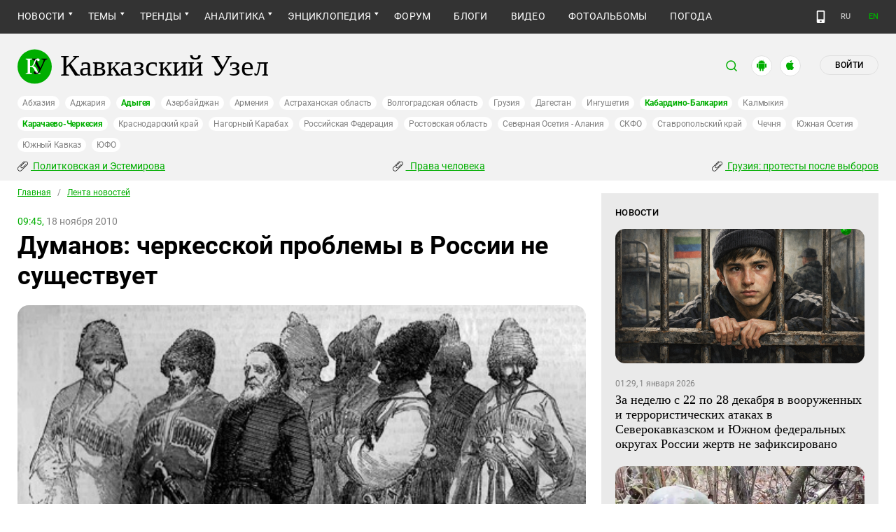

--- FILE ---
content_type: text/html; charset=utf-8
request_url: https://www.kavkaz-uzel.eu/articles/177179/
body_size: 27862
content:
<!DOCTYPE html>
<html>
  <head>
    <meta charset="utf-8">
    <title>Кавказский Узел | Думанов: черкесской проблемы в России не существует</title>
      <meta name="description" content="Обсуждаемая в СМИ &quot;черкесская проблема&quot; самих черкесов волнует меньше всего в связи с тем, что проблема во многом надуманная и навязывается черкесам извне, считает историк из Кабардино-Балкарии Хасан Думанов. По мнению же председателя общественной организации &quot;Всемирное адыгское братство&quot; Замира Шухова, черкесский вопрос сегодня является одним из актуальных, так как у нового поколения черкесов, как в России, так и по всему миру, имеет место рост национального самосознания." />
<link href="https://amp.kavkaz-uzel.eu/articles/177179" rel="amphtml" /><link href="https://www.kavkaz-uzel.eu/articles/177179" rel="canonical" />
        <script type="application/ld+json">
    {
      "@context": "https://schema.org",
      "@type": "NewsArticle",
      "url": "https://www.kavkaz-uzel.eu/articles/177179",
      "publisher": {
          "@type": "Organization",
          "name": "Кавказский Узел",
          "logo": "logos/v3/big.png"
      },
      "headline": "Думанов: черкесской проблемы в России не существует",
      "mainEntityOfPage": "https://www.kavkaz-uzel.eu/articles/177179",
      "articleBody": "Обсуждаемая в СМИ &quot;черкесская проблема&quot; самих черкесов волнует меньше всего  в связи с тем, что п...",
      "image": [
        "/system/uploads/article_image/image/0001/15683/main_image_1-deputation_of_circassian_chiefs_to_the_sultane.jpg"
      ],
      "datePublished": "2010-11-18 09:45:00 +0300"
    }
  </script>

        <meta property="og:title" content="Думанов: черкесской проблемы в России не существует"/>
  <meta property="og:type" content="article"/>
  <meta property="og:url" content="https://www.kavkaz-uzel.eu/articles/177179"/>
  <meta property="og:image" content="https://www.kavkaz-uzel.eu/system/uploads/article_image/image/0001/15683/main_image_1-deputation_of_circassian_chiefs_to_the_sultane.jpg"/>
  <meta property="og:site_name" content="Кавказский Узел"/>
  <meta property="og:description" content="Обсуждаемая в СМИ &quot;черкесская проблема&quot; самих черкесов волнует меньше всего  в связи с тем, что проблема во многом надуманная и навязывается черкесам извне, считает историк из Кабардино-Балкарии Хасан Думанов. По мнению же председателя общественной организации &quot;Всемирное адыгское братство&quot; Замира Шухова, черкесский вопрос сегодня является одним из актуальных, так как у нового поколения черкесов, как в России, так и по всему миру, имеет место рост национального самосознания."/>

  <meta name="twitter:card" content="summary_large_image">
  <meta name="twitter:site" content="@c_knot">
  <meta name="twitter:creator" content="@caucasianknot">
  <meta name="twitter:title" content="Думанов: черкесской проблемы в России не существует">
  <meta name="twitter:description" content="Обсуждаемая в СМИ &quot;черкесская проблема&quot; самих черкесов волнует меньше всего  в связи с тем, что п...">
  <meta name="twitter:image" content="https://www.kavkaz-uzel.eu/system/uploads/article_image/image/0001/15683/main_image_1-deputation_of_circassian_chiefs_to_the_sultane.jpg">

    <meta name="format-detection" content="telephone=no">
    <meta name="viewport" content="width=device-width, initial-scale=1.0, user-scalable=no, minimum-scale=1.0, maximum-scale=1.0">
    <meta http-equiv="X-UA-Compatible" content="IE=edge">

    <meta name="csrf-param" content="authenticity_token" />
<meta name="csrf-token" content="ZL3zzC1wLGdCle7gyBHPKGgslfWHYLql11x6Krt130BqdAoix19EsiIqSL0mnXmT3Z2hVPD6hCb_lHSCWKsncA" />
    <link rel="stylesheet" href="/assets/greenpages_redesign_new/application-4e10d7329e6f710895ff57dbe82f0525ee2f157b08dd1f19321675fd993348be.css" media="all" />
    <script src="/assets/greenpages_redesign/application-439c76689aa773fb68e0f47835840a1c5181799dd1bfc7b1cabba15efe8b3667.js"></script>

    <meta name="apple-mobile-web-app-capable" content="yes">
    <meta name="apple-mobile-web-app-status-bar-style" content="#333333">
    <meta name="msapplication-TileColor" content="#ffffff">
    <meta name="msapplication-TileImage" content="/favicons/mstile-144x144.png">
    <meta name="theme-color" content="#333333">
    <meta name="apple-itunes-app" content="app-id=1154933161">
    <link rel="apple-touch-icon" sizes="152x152" href="/favicons/apple-touch-icon.png">
    <link rel="icon" type="image/png" href="/favicons/favicon-32x32.png" sizes="32x32">
    <link rel="icon" type="image/png" href="/favicons/favicon-16x16.png" sizes="16x16">
    <link rel="mask-icon" href="/favicons/safari-pinned-tab.svg" color="#000000">
    <link rel="manifest" href="/manifest.json">
    <!-- Google tag (gtag.js) -->
    <script async src="https://www.googletagmanager.com/gtag/js?id=G-0M53NZTY00"></script>
    <script>
      window.dataLayer = window.dataLayer || [];
      function gtag(){dataLayer.push(arguments);}
      gtag("js", new Date());
      gtag("config", "G-0M53NZTY00");
    </script>
    <script>window.yaContextCb = window.yaContextCb || []</script>
    <script src="https://yandex.ru/ads/system/context.js" async></script>


    
    <meta name="google-site-verification" content="g6ApcNXSmyIzab8bkGiPGQAESkFQh2L6x9Mooov5yAI" />

      <!-- Yandex.Metrika counter -->
 <script type="text/javascript">
    (function (d, w, c) {
        (w[c] = w[c] || []).push(function() {
            try {
                w.yaCounter23640679 = new Ya.Metrika({id:23640679,
                    webvisor:true,
                    clickmap:true,
                    trackLinks:true,
                    accurateTrackBounce:true});
            } catch(e) { }
        });

        var n = d.getElementsByTagName("script")[0],
                s = d.createElement("script"),
                f = function () { n.parentNode.insertBefore(s, n); };
        s.type = "text/javascript";
        s.async = true;
        s.src = (d.location.protocol == "https:" ? "https:" : "http:") + "//mc.yandex.ru/metrika/watch.js";

        if (w.opera == "[object Opera]") {
            d.addEventListener("DOMContentLoaded", f, false);
        } else { f(); }
    })(document, window, "yandex_metrika_callbacks");
</script>
<noscript><div><img src="//mc.yandex.ru/watch/23640679" style="position:absolute; left:-9999px;" alt="" /></div></noscript> 
<!-- /Yandex.Metrika counter -->

<!-- Rating@Mail.ru counter -->
<script type="text/javascript">
    var _tmr = _tmr || [];
    _tmr.push({id: "254038", type: "pageView", start: (new Date()).getTime()});
    (function (d, w, id) {
        if (d.getElementById(id)) return;
        var ts = d.createElement("script"); ts.type = "text/javascript"; ts.async = true; ts.id = id;
        ts.src = (d.location.protocol == "https:" ? "https:" : "http:") + "//top-fwz1.mail.ru/js/code.js";
        var f = function () {var s = d.getElementsByTagName("script")[0]; s.parentNode.insertBefore(ts, s);};
        if (w.opera == "[object Opera]") { d.addEventListener("DOMContentLoaded", f, false); } else { f(); }
    })(document, window, "topmailru-code");
</script>
<noscript><div style="position:absolute;left:-10000px;">
  <img src="//top-fwz1.mail.ru/counter?id=254038;js=na" style="border:0;" height="1" width="1" alt="Рейтинг@Mail.ru" />
</div></noscript>
<!-- //Rating@Mail.ru counter -->


    <script>
      $.trumbowyg.svgPath = "/assets/trumbowyg/images/icons-20301c3918b7265ddbdbcd6fa597795501938dbc62f6db6b7d362a096d6815e0.svg";
    </script>
    <script id="currentUserHeaderTemplate" type="text/template">
      <a class="e-user-name" rel="nofollow" href="{{=user_path}}">
        <span class="e-user-name_text">{{=login}}</span>
        <sup class="answer_count e-user-name_count" title="Количество ответов на комментарии">{{=answers_count}}</sup>
      </a>
      <a rel="nofollow" href="/admin" data-admin_control="" style="display: none;" >Админка</a>
      <a rel="nofollow" href="/accounts/logout">Выйти</a>
    </script>
    <script type="text/template" id="CommentListTempl">
  <div id="comment-list"></div>
  <div class="new_comment_js"></div>
</script>

<script type="text/template" id="bComment">
  <div id="{{= comment.dom_id}}" data-list_position="{{= comment.list_position}}" class="comments-item comments-left{{=comment.depth}}">

    <div class="estimate"> </div>

    {{if (comment.author){ }}
      <div class="avatar">
        <img alt="" src="{{= comment.author.avatar_path }}">
      </div>
    {{ } }}

    <div class="text-comment">
      <div class="prev-comment ps">
        <span class="time">{{= comment.created_at_str }}</span>

        {{if (comment.author){ }}
          <a rel="nofollow" href="{{= comment.public_url }}">{{= comment.author.login }}</a>
          {{if (!comment.author.anonymous){ }}
            <span class="status">({{= comment.author.status }})</span>
          {{ } }}
        {{ } }}

        <a rel="nofollow" href="{{= comment.public_url }}">#</a>


        {{if (comment.can_destroy){ }}
          <a rel="nofollow" class="destroy btn-action-comment btn-action-comment_destroy" href="#" title="Удалить">
            <svg xmlns="https://www.w3.org/2000/svg" viewBox="0 0 24 24">
              <path d="M6 19a2 2 0 0 0 2 2h8a2 2 0 0 0 2-2V7H6v12m2.46-7.12l1.41-1.41L12 12.59l2.12-2.12 1.41 1.41L13.41 14l2.12 2.12-1.41 1.41L12 15.41l-2.12 2.12-1.41-1.41L10.59 14l-2.13-2.12M15.5 4l-1-1h-5l-1 1H5v2h14V4h-3.5z"/>
            </svg>
          </a>
        {{ } }}

        {{if (!comment.can_destroy && comment.can_hide){ }}
          <a rel="nofollow" class="action_hide btn-action-comment btn-action-comment_destroy" href="#" title="Удалить">
            <svg xmlns="https://www.w3.org/2000/svg" viewBox="0 0 24 24">
              <path d="M6 19a2 2 0 0 0 2 2h8a2 2 0 0 0 2-2V7H6v12m2.46-7.12l1.41-1.41L12 12.59l2.12-2.12 1.41 1.41L13.41 14l2.12 2.12-1.41 1.41L12 15.41l-2.12 2.12-1.41-1.41L10.59 14l-2.13-2.12M15.5 4l-1-1h-5l-1 1H5v2h14V4h-3.5z"/>
            </svg>
          </a>
        {{ } }}

        {{if (comment.can_edit){ }}
          <a rel="nofollow" class="edit btn-action-comment btn-action-comment_edit" href="#" title="Изменить">
            <svg xmlns="https://www.w3.org/2000/svg" viewBox="0 0 24 24">
              <path d="M19 19V5H5v14h14m0-16a2 2 0 0 1 2 2v14c0 1.11-.9 2-2 2H5a2 2 0 0 1-2-2V5a2 2 0 0 1 2-2h14m-2.3 6.35l-1 1-2.05-2.05 1-1c.21-.22.56-.22.77 0l1.28 1.28c.22.21.22.56 0 .77M7 14.94l6.06-6.06 2.06 2.06L9.06 17H7v-2.06z"/>
            </svg>
          </a>
        {{ } }}

        <span class="achievements_wrapper"></span>

        {{if (current_user.is_admin_role){ }}
          <!-- &nbsp;&nbsp; -->
          {{if (comment.author.anonymous){ }}
            {{var userUrl = "/admin/anon_users?id=" + comment.author.id;}}
          {{ } else { }}
            {{var userUrl = "/admin/users?filter[id]=" + comment.author.id;}}
          {{ } }}
          <a rel="nofollow" class="btn-action-comment btn-action-comment_edit-user" target='_blank' href="{{= userUrl}}" title="Редактирование пользователя">
            <!-- &aelig; -->
            <svg xmlns="https://www.w3.org/2000/svg" viewBox="0 0 24 24">
              <path d="M9 4a4 4 0 0 0-4 4 4 4 0 0 0 4 4 4 4 0 0 0 4-4 4 4 0 0 0-4-4m0 10c-2.67 0-8 1.33-8 4v2h11.08c-.05-.33-.08-.66-.08-1 0-1.5.5-3 1.41-4.2-1.53-.52-3.23-.8-4.41-.8m9 0c-.13 0-.24.09-.26.21l-.19 1.32c-.3.13-.59.29-.85.47l-1.24-.5c-.11 0-.24 0-.31.13l-1 1.73c-.06.11-.04.24.06.32l1.06.82c-.02.17-.03.33-.03.5 0 .17.01.33.03.5l-1.06.82c-.09.08-.12.21-.06.32l1 1.73c.06.13.19.13.31.13l1.24-.5c.26.18.54.35.85.47l.19 1.32c.02.12.12.21.26.21h2c.11 0 .22-.09.24-.21l.19-1.32c.3-.13.57-.29.84-.47l1.23.5c.13 0 .26 0 .33-.13l1-1.73c.06-.11.03-.24-.06-.32l-1.07-.82c.02-.17.04-.33.04-.5 0-.17-.01-.33-.04-.5l1.06-.82c.09-.08.12-.21.06-.32l-1-1.73c-.06-.13-.19-.13-.32-.13l-1.23.5c-.27-.18-.54-.35-.85-.47l-.19-1.32c-.01-.12-.12-.21-.23-.21m-1 3.5a1.5 1.5 0 0 1 1.5 1.5 1.5 1.5 0 0 1-1.5 1.5c-.84 0-1.5-.67-1.5-1.5a1.5 1.5 0 0 1 1.5-1.5z"/>
            </svg>
          </a>
        {{ } }}

        {{if (show_parent_comment_link && comment.parent_url){ }}
          <a rel="nofollow" href="{{= comment.parent_url }}" title="В ответ на комментарий"> &uArr; </a>
        {{ } }}

      </div>
      <div class="text-comment_content">{{= comment.body }}</div>
      <div class="text-comment_ans">
        {{if (comment.can_new){ }}
          <a rel="nofollow" href="#" class="answer btn-action-comment btn-action-comment_answer" title="Ответить">Ответить</a>
        {{ } }}
      </div>
    </div>
    <div id="comment_editor_{{=comment.id}}"></div>
  </div>
</script>

<script id="eComment" type="text/template">
  <form class="row form-comment">
    <div class="form-comment-title ps">
      Комментирование через кавказский узел
    </div>
    <div class="form-comment-left">
      <div class="span2 form-comment_avatar">
        <div class="user_avatar"><img alt="" src="{{= current_user.avatar_path}}"></div>
        <p><a rel="nofollow" href="{{= current_user.user_path}}">{{= current_user.login}}</a></p>
        <em {{= current_user.status ? "" : "hidden"}}>({{= current_user.status}})</em>
      </div>
    </div>

    <div class="form-comment-right">
      <div>
        <textarea name="comment[body]" data-trumbowyg>{{= body}}</textarea>
      </div>
      <div class="form-comment_buttons ps">
            <a target="_blank" class="button-reg" href="/accounts/sign_up">Регистрация</a>
        <a rel="nofollow" href="#" class="cancel button-anon">Отменить</a>
      </div>
    </div>
  </form>
</script>

<script id="AchievementListTemplate" type="text/template">
  <a rel="nofollow" class="achievements btn-action-comment btn-action-comment_achievements" href="#" title="Награды">
    <svg xmlns="https://www.w3.org/2000/svg" viewBox="0 0 24 24" class="for-positive">
      <path d="M20.2 2H18c-.9 0-2 1-2 2H8c0-1-1.1-2-2-2H2v9c0 1 1 2 2 2h2.2c.4 2 1.7 3.7 4.8 4v2.1c-2.2.2-3 1.3-3 2.6v.3h8v-.3c0-1.3-.8-2.4-3-2.6V17c3.1-.3 4.4-2 4.8-4H20c1 0 2-1 2-2V2h-1.8M4 11V4h2v7H4m16 0h-2V4h2v7z"/>
    </svg>
    <svg xmlns="https://www.w3.org/2000/svg" viewBox="0 0 24 24" class="for-negative">
      <path d="M17 13H7v-2h10m-5-9A10 10 0 0 0 2 12a10 10 0 0 0 10 10 10 10 0 0 0 10-10A10 10 0 0 0 12 2z"/>
    </svg>
  </a>
</script>

<script id="AchievementShowTemplate" type="text/template">
  <div class="b-achievements-item {{= achievement.value > 0 ? 'is-positive' : 'is-negative' }}">
    <div class="item-name">{{= achievement.title}}&nbsp;(<b>{{= achievement.value}}</b>)</div>
    {{if (achievement.description){ }}
      <div class="item-description">{{= achievement.description}}</div>
    {{ } }}
    <div class="item-date">{{= achievement.created_at}}</div>
  </div>
</script>


    
  </head>

  <body class=" lang="ru">

    <header class="ps header-main">
      <div class="download-app">
  <a href="#" class="sb-close">×</a>
  <img src="/images/manifest/logoCUmini.png" class="download-app-img">
  <div class="download-app-title">
    <h3>Кавказский узел</h3>
    <div class="download-app-hint">Скачайте приложение&nbsp;— работает без&nbsp;VPN!</div>
  </div>
  <a href="https://itunes.apple.com/ru/app/kavkazskij-uzel/id1154933161?mt=8" target="_blank" class="apple-download-app download-app-link">Скачать</a>
  <a href="https://play.google.com/store/apps/details?id=ru.sambino.ionic&hl=ru&gl=US" target="_blank" class="android-download-app download-app-link">Скачать</a>
</div>

      <div class="top-menu ps">
        <div class="menu-show"></div>
        <div class="wrapper">
          <div class="navbar ps">
            <div class="fixed-logo"></div>
            <ul class="navbar-list"><li class="is-sub active news" data-menu_id="news"><a class="active" href="/rubric/10">Новости</a><ul class="sub-menu"><li class="active  lenta" data-menu_id="lenta"><a class=" active" href="/rubric/11">Лента новостей</a></li><li data-menu_id="chronic" class="chronic"><a class="" href="/rubric/1">Хроники</a></li><li data-menu_id="digest" class="digest"><a class="" href="/rubric/12">Дайджест СМИ</a></li><li data-menu_id="announce" class="announce"><a class="" href="/rubric/13">Анонсы событий</a></li></ul></li><li class="is-sub main_themes categories_menu" data-menu_id="categories_menu"><a href="/categories">Темы</a><ul class="sub-menu"><li data-menu_id="menu_category_10" class="menu_category_10"><a href="/category/human-rights"> Права человека</a></li><li data-menu_id="menu_category_1" class="menu_category_1"><a href="/category/crime">Преступность</a></li><li data-menu_id="menu_category_7" class="menu_category_7"><a href="/category/culture">Культура</a></li><li data-menu_id="menu_category_3" class="menu_category_3"><a href="/category/conflicts">Конфликты</a></li><li data-menu_id="menu_category_6" class="menu_category_6"><a href="/category/politics">Политика</a></li><li data-menu_id="menu_category_2" class="menu_category_2"><a href="/category/society">Общество</a></li><li data-menu_id="menu_category_4" class="menu_category_4"><a href="/category/nature">Природа и экология</a></li><li data-menu_id="menu_category_8" class="menu_category_8"><a href="/category/incidents">Происшествия</a></li><li data-menu_id="menu_category_9" class="menu_category_9"><a href="/category/economics">Экономика</a></li><li data-menu_id="menu_category_14" class="menu_category_14"><a href="/category/tourism">Туризм</a></li></ul></li><li class="is-sub trends_menu" data-menu_id="trends_menu"><a href="/categories">Тренды</a><ul class="sub-menu"><li data-menu_id="menu_category_18" class="menu_category_18"><a href="/category/politkovskaya_estemirova">Политковская и Эстемирова</a></li><li data-menu_id="menu_category_2246" class="menu_category_2246"><a href="/category/Caucasus_for_Palestine">Кавказ за Палестину</a></li><li data-menu_id="menu_category_197" class="menu_category_197"><a href="/category/Whom_the_Caucasus_makes_to_apologize">Кого Кавказ извиняться заставляет</a></li><li data-menu_id="menu_category_2248" class="menu_category_2248"><a href="/category/stalin_deportations">Сталинские депортации</a></li><li data-menu_id="menu_category_3260" class="menu_category_3260"><a href="/category/Georgia_elections_amid_protests">Грузия: протесты после выборов</a></li><li data-menu_id="menu_category_2256" class="menu_category_2256"><a href="/category/ecological_disaster_Kuban">Экокатастрофа на Кубани</a></li><li data-menu_id="menu_category_2257" class="menu_category_2257"><a href="/category/collapse_Baku_and_Moscow">Крушение связей Баку и Москвы</a></li><li data-menu_id="menu_category_3261" class="menu_category_3261"><a href="/category/The_struggle_for_500_rubles">Борьба за 500 рублей на Кавказе</a></li><li data-menu_id="menu_category_33" class="menu_category_33"><a href="/category/circassianquestion">Черкесский вопрос</a></li><li data-menu_id="menu_category_2253" class="menu_category_2253"><a href="/category/The_fight_Kadyrov_and_Wildberries">Схватка Кадырова и Wildberries</a></li><li data-menu_id="menu_category_3259" class="menu_category_3259"><a href="/category/elections-2025_south">Выборы-2025: Юг России</a></li><li data-menu_id="menu_category_1221" class="menu_category_1221"><a href="/category/Yerevan_and_Baku_redistribute_borders">Ереван и Баку делят границы</a></li><li data-menu_id="menu_category_1231" class="menu_category_1231"><a href="/category/elimination_of_memorials">Ликвидация "Мемориалов"*</a></li><li data-menu_id="menu_category_144" class="menu_category_144"><a href="/category/dissent_in_Chechnya">Инакомыслие в Чечне</a></li><li data-menu_id="menu_category_86" class="menu_category_86"><a href="/category/ngo_activists_pursuit">Преследование активистов</a></li><li data-menu_id="menu_category_129" class="menu_category_129"><a href="/category/Myths_and_the_truth_about_the_Victory">Мифы и правда о победе</a></li><li data-menu_id="menu_category_164" class="menu_category_164"><a href="/category/Justice_Department_against_Jehovahs_Witnesses">Минюст против Свидетелей Иеговы</a></li><li data-menu_id="menu_category_101" class="menu_category_101"><a href="/category/abkhazia_crisis">Кризис в Абхазии</a></li><li data-menu_id="menu_category_1237" class="menu_category_1237"><a href="/category/the_struggle_of_Kadyrov_and_Yangulbayev">Борьба Кадырова с Янгулбаевыми</a></li><li data-menu_id="menu_category_105" class="menu_category_105"><a href="/category/act_of_terror_in_beslan_20_years">20 лет теракту в Беслане</a></li><li data-menu_id="menu_category_2249" class="menu_category_2249"><a href="/category/Georgia_agents_and_protests">Грузия: иноагенты и протесты</a></li><li data-menu_id="menu_category_145" class="menu_category_145"><a href="/category/Karabakh_bad_peace_or_war">Карабах: худой мир или война?</a></li><li data-menu_id="menu_category_19" class="menu_category_19"><a href="/category/terakty-v-moskve">Теракты в Москве и на Кавказе</a></li><li data-menu_id="menu_category_220" class="menu_category_220"><a href="/category/Jabiev_murdered_protests_and_crisis">Убийство Джабиева: протесты и кризис</a></li><li data-menu_id="menu_category_79" class="menu_category_79"><a href="/category/akhmednabiev_murder">Убийство Ахмеднабиева</a></li><li data-menu_id="menu_category_2243" class="menu_category_2243"><a href="/category/mobilization_protests">Мобилизация и протесты</a></li><li data-menu_id="menu_category_198" class="menu_category_198"><a href="/category/Tumso_protiv_kadyrovtsev">Тумсо против кадыровцев    </a></li><li data-menu_id="menu_category_1233" class="menu_category_1233"><a href="/category/Saakashvili_under_trial">Саакашвили под судом</a></li><li data-menu_id="menu_category_126" class="menu_category_126"><a href="/category/Nemtsov">Немцов</a></li></ul></li><li class="is-sub analitics" data-menu_id="analitics"><a href="/rubric/20">Аналитика</a><ul class="sub-menu"><li data-menu_id="articles" class="articles"><a class="" href="/rubric/2">Статьи</a></li><li data-menu_id="reports" class="reports"><a class="" href="/rubric/21">Доклады</a></li><li data-menu_id="public" class="public"><a class="" href="/rubric/22">Публицистика</a></li><li data-menu_id="interview" class="interview"><a class="" href="/rubric/23">Интервью</a></li><li data-menu_id="stats_of_victims" class="stats_of_victims"><a class="" href="/rubric/1103">Северный Кавказ - статистика жертв</a></li></ul></li><li class="is-sub encyclopaedia" data-menu_id="encyclopaedia"><a href="/rubric/40">Энциклопедия</a><ul class="sub-menu"><li data-menu_id="sprav" class="sprav"><a class="" href="/rubric/41">Справочник</a></li><li data-menu_id="person" class="person"><a class="" href="/rubric/42">Персоналии</a></li><li data-menu_id="bookshelf" class="bookshelf"><a class="" href="/rubric/4">Книжная полка</a></li><li data-menu_id="norma" class="norma"><a class="" href="/rubric/43">Нормативные акты</a></li><li data-menu_id="docs" class="docs"><a class="" href="/rubric/44">Документы организаций</a></li></ul></li><li data-menu_id="forum" class="forum"><a href="/forum/sections">Форум</a></li><li data-menu_id="blogs" class="blogs"><a href="/blog_posts">Блоги</a></li><li data-menu_id="video" class="video"><a href="/videos">Видео</a></li><li data-menu_id="photos" class="photos"><a href="/photo_albums">Фотоальбомы</a></li><li data-menu_id="weather" class="weather"><a href="/weather/regions">Погода</a></li></ul>
            <div class="planet">
              <div class="planet-ico"></div>
              <div class="planet-in ps">
                <div class="geo-list ps">
                  <ul class="planet-list sub-height set-scroll">
                    <li class=""><a href="/abkhasia">Абхазия</a></li><li class=""><a href="/adjaria">Аджария</a></li><li class="active"><a href="/adygeia">Адыгея</a></li><li class=""><a href="/azerbaijan">Азербайджан</a></li><li class=""><a href="/armenia">Армения</a></li><li class=""><a href="/astrakhan">Астраханская область</a></li><li class=""><a href="/volgograd">Волгоградская область</a></li><li class=""><a href="/georgia">Грузия</a></li><li class=""><a href="/dagestan">Дагестан</a></li><li class=""><a href="/ingushetia">Ингушетия</a></li><li class="active"><a href="/kabardino-balkaria">Кабардино-Балкария</a></li><li class=""><a href="/kalmykia">Калмыкия</a></li><li class="active"><a href="/karachaevo-cherkesia">Карачаево-Черкесия</a></li><li class=""><a href="/krasnodar">Краснодарский край</a></li><li class=""><a href="/karabakh">Нагорный Карабах</a></li><li class=""><a href="/russia">Российская Федерация</a></li><li class=""><a href="/rostov">Ростовская область</a></li><li class=""><a href="/north-osetia">Северная Осетия - Алания</a></li><li class=""><a href="/northdistrict">СКФО</a></li><li class=""><a href="/stavropol">Ставропольский край</a></li><li class=""><a href="/chechnya">Чечня</a></li><li class=""><a href="/south-osetia">Южная Осетия</a></li><li class=""><a href="/south-caucasus">Южный Кавказ</a></li><li class=""><a href="/southdistrict">ЮФО</a></li>
                  </ul>
                </div>
              </div>
            </div>
              <a class="mdi mdi-cellphone-basic" title="Лёгкая версия" href="https://m.kavkaz-uzel.eu/"></a>
            <div class="lang">
                <span class="lang__item">RU</span>
                <a href="https://www.eng.kavkaz-uzel.eu" class="lang__item" title="Переключиться на английскую версию">EN</a>
            </div>
          </div>
        </div>
          <div class="hot-news-fixed">
            <div class="header ps">
              <div class="wrapper">
                <div class="header-in ps">
                  <div class="not-news_inner ps">
  <ul>
    
      <li>
        <a class="hotnews-item hotnews-item_rubric" title="Политковская и Эстемирова" href="/category/politkovskaya_estemirova"><i class='mdi mdi-attachment'></i>&nbsp;Политковская и Эстемирова</a>
      </li>
    
      <li>
        <a class="hotnews-item hotnews-item_rubric" title=" Права человека" href="/category/human-rights"><i class='mdi mdi-attachment'></i>&nbsp; Права человека</a>
      </li>
    
      <li>
        <a class="hotnews-item hotnews-item_rubric" title="Грузия: протесты после выборов" href="/category/Georgia_elections_amid_protests"><i class='mdi mdi-attachment'></i>&nbsp;Грузия: протесты после выборов</a>
      </li>
    

    
  </ul>
</div>



  <style type="text/css">
    .menu-container nav ul.dropdown-menu li.menu_category_18, .menu-container nav ul.dropdown-menu li.menu_category_10, .menu-container nav ul.dropdown-menu li.menu_category_3260 {
      position: absolute;
      left: -1300px;
      display: none;
    }
  </style>


                </div>
              </div>
            </div>
          </div>
      </div>

      <div class="header header-static ps">
        <div class="wrapper">
          <div class="header-in ps">
            <div class="header-top ps">
              <div class="logo">
                <div class="logo-case ps">
                  <img src="/assets/redesign/logo-789965aa18f9e893806de4f08f9846bfcb5d6888b483ca884fd888cace4bef8b.svg" alt="" class="logo-img">
                  <a href="https://www.kavkaz-uzel.eu/"><span>Кавказский Узел</span></a>
                </div>
              </div>
              <div class="user-bar">
                <div class="user-bar__search"><span>поиск</span>
  <div class="ps">
    <div class="show-search search-tgl"></div>
    <div class="b-header_search is-show" id="search_input">
      <form action="/search" method="get" class="b-header_search-form">
        <input name="context" value="" type="hidden">
        <input class="search-input" name="keywords" type="text" autocomplete="on" placeholder="поиск по Кавказскому Узлу" title="поиск по Кавказскому Узлу">
        <button class="search-btn" type="submit"></button>
      </form>
    </div>
  </div>
</div>

                <a href="https://play.google.com/store/apps/details?id=ru.sambino.ionic" target="_blank" class="user-bar__app2"></a>
                <a href="https://itunes.apple.com/ru/app/kavkazskij-uzel/id1154933161?mt=8" target="_blank" class="user-bar__app3"></a>
                  <a href="/accounts/login" class="user-bar__login md">Войти</a>
  <a href="/accounts/login" class="user-bar__login sm"></a>

                <div class="x"></div>
              </div>
            </div>
            <div class="menu-btn show-menu">Меню</div>
            <div class="regions ps">
              <a class="" href="/abkhasia">Абхазия</a><a class="" href="/adjaria">Аджария</a><a class=" active" href="/adygeia">Адыгея</a><a class="" href="/azerbaijan">Азербайджан</a><a class="" href="/armenia">Армения</a><a class="" href="/astrakhan">Астраханская область</a><a class="" href="/volgograd">Волгоградская область</a><a class="" href="/georgia">Грузия</a><a class="" href="/dagestan">Дагестан</a><a class="" href="/ingushetia">Ингушетия</a><a class=" active" href="/kabardino-balkaria">Кабардино-Балкария</a><a class="" href="/kalmykia">Калмыкия</a><a class=" active" href="/karachaevo-cherkesia">Карачаево-Черкесия</a><a class="" href="/krasnodar">Краснодарский край</a><a class="" href="/karabakh">Нагорный Карабах</a><a class="" href="/russia">Российская Федерация</a><a class="" href="/rostov">Ростовская область</a><a class="" href="/north-osetia">Северная Осетия - Алания</a><a class="" href="/northdistrict">СКФО</a><a class="" href="/stavropol">Ставропольский край</a><a class="" href="/chechnya">Чечня</a><a class="" href="/south-osetia">Южная Осетия</a><a class="" href="/south-caucasus">Южный Кавказ</a><a class="" href="/southdistrict">ЮФО</a>
            </div>

            <div class="not-news_inner ps">
  <ul>
    
      <li>
        <a class="hotnews-item hotnews-item_rubric" title="Политковская и Эстемирова" href="/category/politkovskaya_estemirova"><i class='mdi mdi-attachment'></i>&nbsp;Политковская и Эстемирова</a>
      </li>
    
      <li>
        <a class="hotnews-item hotnews-item_rubric" title=" Права человека" href="/category/human-rights"><i class='mdi mdi-attachment'></i>&nbsp; Права человека</a>
      </li>
    
      <li>
        <a class="hotnews-item hotnews-item_rubric" title="Грузия: протесты после выборов" href="/category/Georgia_elections_amid_protests"><i class='mdi mdi-attachment'></i>&nbsp;Грузия: протесты после выборов</a>
      </li>
    

    
  </ul>
</div>



  <style type="text/css">
    .menu-container nav ul.dropdown-menu li.menu_category_18, .menu-container nav ul.dropdown-menu li.menu_category_10, .menu-container nav ul.dropdown-menu li.menu_category_3260 {
      position: absolute;
      left: -1300px;
      display: none;
    }
  </style>


          </div>
        </div>
      </div>

    </header>

      <section id="content">
    <article>
      <div class="ps">
        <div class="wrapper">
          <div class="content ps">
            <div class="page ps">
              <!--===============================col-left===============================-->
              <div class="left-col articles-body page-about">
                <!--===============================main==============================-->
                <!--block102-->
<div class="articles-body" data-article_id="177179">
  <div class="beradcrumbs nav-line ps">
    <a href="/">Главная</a> &nbsp; / &nbsp; <span><a href="/rubric/11">Лента новостей</a></span>
  </div>
  <div class="img-page-date ps">
    <span>09:45,</span> 18 ноября 2010
  </div>
  <div class="page-title ps">
    <h1>Думанов: черкесской проблемы в России не существует</h1>
  </div>
  <div class="hidden-print">
      <span class="edit_link_placeholder"></span>
  </div>

  
  <div class="img-page-block ps">
      <a class="fancybox" data-fancybox="gallery" href="/system/uploads/article_image/image/0001/15683/large_1-deputation_of_circassian_chiefs_to_the_sultane.jpg" title="&#1060;&#1088;&#1072;&#1075;&#1084;&#1077;&#1085;&#1090;&#32;&#1080;&#1083;&#1083;&#1102;&#1089;&#1090;&#1088;&#1072;&#1094;&#1080;&#1080;&#32;&#34;&#1044;&#1077;&#1083;&#1077;&#1075;&#1072;&#1094;&#1080;&#1103;&#32;&#1095;&#1077;&#1088;&#1082;&#1077;&#1089;&#1089;&#1082;&#1080;&#1093;&#32;&#1089;&#1090;&#1072;&#1088;&#1077;&#1081;&#1096;&#1080;&#1085;&#32;&#1082;&#32;&#1089;&#1091;&#1083;&#1090;&#1072;&#1085;&#1091;&#34;&#44;&#32;&#49;&#56;&#53;&#54;&#32;&#1075;&#1086;&#1076;&#46;&#32;&#1048;&#1089;&#1090;&#1086;&#1095;&#1085;&#1080;&#1082;&#58;&#32;&#104;&#116;&#116;&#112;&#58;&#47;&#47;&#104;&#101;&#107;&#117;&#46;&#114;&#117;">
        <img alt="Фрагмент иллюстрации &quot;Делегация черкесских старейшин к султану&quot;, 1856 год. Источник: http://heku.ru" title="Фрагмент иллюстрации &quot;Делегация черкесских старейшин к султану&quot;, 1856 год. Источник: http://heku.ru" src="/system/uploads/article_image/image/0001/15683/view_1-deputation_of_circassian_chiefs_to_the_sultane.jpg" />
      </a>
  </div>
  <div class="articles-body_contents" data-io-article-url="https://www.kavkaz-uzel.eu/articles/177179"></div>
  <div class="text-block ps">
    <p>НАСТОЯЩИЙ МАТЕРИАЛ (ИНФОРМАЦИЯ) ПРОИЗВЕДЕН И РАСПРОСТРАНЕН ИНОСТРАННЫМ АГЕНТОМ ООО "МЕМО", ЛИБО КАСАЕТСЯ ДЕЯТЕЛЬНОСТИ ИНОСТРАННОГО АГЕНТА ООО "МЕМО".</p><p><em>Обсуждаемая в СМИ "черкесская проблема" самих черкесов волнует меньше всего  в связи с тем, что проблема во многом надуманная и навязывается черкесам извне, считает историк из Кабардино-Балкарии Хасан Думанов. По мнению же председателя общественной организации "Всемирное адыгское братство" Замира Шухова, черкесский вопрос сегодня является одним из актуальных, так как у нового поколения черкесов, как в России, так и по всему миру, имеет место рост национального самосознания. </em><br><br>Напомним, в октябре в Бурсе прошел съезд кавказских организаций Турции, на котором черкесские объединения <a href="/articles/176067/">заявили о выходе из объединения кавказских организаций, чтобы продвигать тему репатриации</a>. В марте в Тбилиси прошла <a href="/articles/166868/">международная конференция "Скрытые нации, продолжающиеся преступления: Черкесы и другие народы Северного Кавказа. Прошлое и будущее"</a>. Конференция обратилась в парламент Грузии с просьбой признать геноцидом черкесов события в Российском государстве во второй половине XIX века, когда в результате столетней Кавказской войны <a href="/articles/166947/">большая часть проживавших в царской России черкесов была вынуждена покинуть родину</a> и расселиться в более чем 40 странах мира.<br><br>"Я не знаю, кто придумал черкесскую проблему. Я считаю, что такой проблемы нет. Я с 1968 года занимаюсь изучением истории не только Кабардино-Балкарии, но и Северного Кавказа и России. Хорошо знаю, как относится к этой проблеме и правительство, и общественность, и представители науки, и твердо могу сказать, что никакой "черкесской проблемы", идущей в разрез с официальной политикой нашего государства, у черкесского народа, у адыгов не существует. Это все нам навязывают в различных интерпретациях", - заявил корреспонденту "<a href="/">Кавказского узла</a>" исполняющий обязанности заведующего отделом социально-политических исследований Кабардино-Балкарского научного центра РАН (КБНЦ РАН), доктор исторических наук <strong>Хасан Думанов</strong>.</p>
<p> </p>
<p>Он отмечает, что черкесы на Северном Кавказе в прошлом были реальной силой, на которую можно было опереться. "И Россия это делала, и другие", - говорит историк. По его словам, и сейчас адыги занимают такое географическое положение, из-за которого находятся желающие использовать негативное прошлое и внести разлад между адыгами и Россией. <br><br>"Наш народ в разные времена становился объектом внимания крупных держав, которые стремились закрепиться на Северном Кавказе. Эта ситуация и сейчас делает адыгскую карту актуальной. При этом у самого адыгского народа нет никаких политических целей, кроме как мирно жить и сохранить единство живущих в республике народов. У нас нет в планах ни создания своей отдельной республики, ни Великой Черкесии. Но есть отдельные адыги, которые, несомненно, искренне заботясь о своем народе, о его благе, делают разные заявления, до конца не отдавая себе отчета о последствиях своих действий", - говорит Думанов. <br><br>"Мы неоднократно обсуждали необдуманные высказывания общественников, их заявления. Обсуждали критически. И когда с ними разговариваешь, они меняют свое мнение", - отмечает ученый. <br><br>По его мнению, Россия - состоявшееся государство. "Я тут не затрагиваю вопросы федерализма, что за федерализм, какая форма, но в любом случае мы являемся частью этого государства. По крайней мере, тесные связи существуют с 1557 года. Они привели к тому, что адыгские народы были включены в состав Российского государства. И сейчас уже нет никакой необходимости противостоять этому и раскручивать все в обратном направлении. Это бесполезно. Но есть силы, которые хотят ввергнуть адыгский народ в конфликт. У самих же адыгских народов нет никаких планов, которые бы шли в противоречие с политикой России", - говорит Думанов.<br><br>Он рассказал, откуда появился термин "Великая Черкесия". По его словам, Екатерина Вторая в переписке с Вольтером упомянула о "Большой Кабарде", ошибочно назвав ее "Великой Кабардой". "В письме речь шла о том, что вопросы с черкесами решаются благополучно. Те, кто не знает историю, перефразируют "Большую Кабарду" в "Великую Черкесию", - говорит историк.</p>
<p></p><div class="excerpt"><div class="quote-l"><div class="quote-r"><p>Те, кто не знает историю, перефразируют "Большую Кабарду" в "Великую Черкесию"</p></div></div></div>
<p>"Ни один адыгский народ не говорит о "Великой Черкесии". Это делают те, кто пытаются внести разлад между народами Северного Кавказа и Россией. Они и муссируют идею Великой Черкесии", - подчеркнул ученый.<br><br>Другое дело, отмечает он, что адыгам, где бы они ни находились - в Кабардино-Балкарии, Карачаево-Черкесии, Адыгее, Турции, Иордании – следует заботиться о сохранении своего языка, своей традиционной культуры, и о том, чтобы жить в мире с теми народами, которые их окружают.<br><br>Историк уверен, что нет ничего крамольного в том, что кабардинцы, черкесы, адыгейцы, шапсуги в ходе <a href="/search?context=article&amp;keywords=&amp;rubric_id=11&amp;region_id=&amp;category_id=26&amp;start_date%005Bday%005D=&amp;start_date%005Bmonth%005D=&amp;start_date%005Byear%005D=&amp;end_date%005Bday%005D=&amp;end_date%005Bmonth%005D=&amp;end_date%005Byear%005D=">переписи населения 2010 года</a> идентифицировали себя под единым общим названием - адыги. "Это надо, чтобы люди знали, что адыгов немало. На территории России это около одного миллиона человек. Когда говорят, что черкесы хотят создать свою республику и выйти из состава России, это все неверно", - говорит Хасан Думанов.<br><br>Говоря о <a href="/articles/117926">предстоящей в 2014 году сочинской Олимпиаде</a>, он отмечает, что у адыгов есть желание через Олимпиаду "дать знать миру", что на этом месте в прошлом проживали их предки. "Исполнить их желание – не составит большого труда оргкомитету Олимпиады. Для этого достаточно пригласить на открытие Олимпиады, например, трех стариков - из Адыгеи, КЧР и КБР, в папахах и черкесках, и чтобы они где-нибудь на виду посидели. Все остальные разговоры вокруг Олимпиады также не на пользу адыгам. Мы не можем требовать что-то неприемлемое для России", - говорит Думанов. <br><br>Он также заявил, что категорически против того, чтобы проводить какие-либо местные этнические олимпиады. "Пусть наши адыгские спортсмены вместе со всеми участвуют в сочинской Олимпиаде и покажут, на что они способны", - отмечает историк. <br><br>Еще одна тема, о которой говори Думанов, это репатриация адыгов. Ученый отметил, что, зная сложность решения этого вопроса, его поднимают "доброжелатели".  <br><br>"На данный момент взять всех соотечественников и переселить сюда нереально. Ни Россия, ни Турция не готовы к решению вопроса о массовом переселении", - уверен Думанов. Официальная политика республиканских властей, отметил  Думанов, направлена на то, чтобы соотечественники могли свободно приезжать в Россию,  инвестировать свои капиталы в экономику КБР, сотрудничать в разных областях, так как среди них есть хорошие специалисты, есть желающие вложить средства в экономику республики. Все это возможно в рамках Указа Президента РФ "О мерах по оказанию содействия добровольному переселению соотечественников из-за рубежа", отмечает Думанов.<br><br>Он считает, что тем, кто хочет вернуться за свой счет, препятствий нет. Единственное препятствие – нерешенность земельного вопроса в Кабардино-Балкарии, так как купить землю в республике нельзя - согласно местному закону, она не продается.<br><br>Вопрос о "геноциде черкесов" Думанов также относит в разряд спекулятивных. "Те, кто говорит об этом, делают вид, что хотят сделать черкесскому народу хорошо", - говорит историк.<br><br>"Нельзя сказать, что не было геноцида черкесского народа, но опять-таки речь идет о том, кому сейчас выгодно муссировать этот вопрос", - говорит Дмуанов. <br><br>По его словам, с грузинами у адыгов всегда были нормальные добрососедские отношения, даже не взирая на войну в Абхазии. И, тем не менее, он не верит в искренность нынешних властей Грузии, которые вмешиваются в черкесские вопросы. <br><br>Думанов считает, что если бы из уст какого-нибудь российского чиновника прозвучало признание о том, что "царская армия истребила целые села", это утешило бы адыгов и сняло бы напряжение, связанное с этим вопросом. Но, используя термин "черкесский геноцид", проводить какие-то мероприятия, идущие вразрез с официальной политикой России, он считает неверным.</p>
<p></p><div class="excerpt"><div class="quote-l"><div class="quote-r"><p>За пределами исторической родины живет 5/6 всех черкесов мира, которые имеют такие же права на свою родину</p></div></div></div>
<p>Председатель общественной организации "Всемирное адыгское братство" <strong>Замир Шухов</strong>, в свою очередь, считает, что "черкесский" вопрос сегодня является одним из актуальных. Связано это, по его мнению, с тем, что имеет место рост национального самосознания у нового поколения черкесов, как в России, так и по всему миру. Этому способствуют возможности виртуального мира, усиление контактов между исторической родиной и черкесской диаспорой. <br><br>"Этот фактор позволил сблизить позиции и взаимопонимание представителей нации во всем мире, помог выстроить мосты, разрушенные при выселении черкесов за пределы родины в конце 19 века. В-третьих – это развитие институтов демократии, как в России, так и в странах проживания черкесов (Турция, Иордания, Европейский Союз и др.) и готовность политической элиты этих страны идти на встречу обращениям собственных граждан", - заявил корреспонденту "<a href="/">Кавказского узла</a>" Замир Шухов.  <br><br>Он считает, что возможность использовать черкесов против России можно исключить "достаточно простым способом: прямым взаимодействием между реальными представителями черкесского национального движения (во всем мире) и общественно-политическими силами в самой России - без посредников, медиаторов, судей и "доброжелателей". <br><br>При этом, по мнению Шухова, акцент необходимо делать именно на всех представителях черкесов, потому что за пределами исторической родины живет 5/6 всех черкесов мира, которые имеют такие же права на свою родину как и те, которые живут на ее территории сегодня. <br><br>"Здесь очень важен сам факт движения в сторону решения черкесских вопросов. Когда движение есть, напряжение автоматически спадает. В противном случае, чем дальше отодвигается перспектива решения, тем более серьезно сгущаются краски над данной темой, что дает простор для использования ее в негативном для России ключе", - отмечает собеседник. <br><br>Шухов также считает, что термин "Великая Черкесия", как правило, используют представители других национальностей и политических сил, но никак не сами черкесы. Ни концепции, ни идеологического содержания, ни политических требований, ничего, что могло бы из лозунга превратиться в реальную идею, нет, говорит Шухов. <br><br>"Скорее всего, стремление черкесов к единству, к репатриации и к возвращению на свою историческую родину воспринимаются негативно ввиду незнания реальной ситуации, целей и задач. Незнание порождает страх, который, как известно, не может привести к конструктивному диалогу или желанию решать какие-либо вопросы за столом переговоров. Нужен открытый диалог с властями, о котором мы всегда говорим", - подчеркнул  Шухов.<br><br>Что касается требования черкесских общественных организаций объединить адыгейцев, черкесов и кабардинцев в один субъект, по мнению Шухова, "это требование естественно и абсолютно обоснованно сегодняшними реалиями".</p>
<p></p><div class="excerpt"><div class="quote-l"><div class="quote-r"><p>Этнические республики – это пережиток коммунистического строя, который  нарушает огромное количество естественных процессов развития наций</p></div></div></div>
<p>"Адыгейцы, кабардинцы, шапсуги и черкесы – это представители единого этноса черкесов, который на протяжении многих веков жил и развивался на Северном Кавказе. Помимо искусственного разделения единого этноса в начале ХХ века на национальности, существующие этнические республики – это пережиток коммунистического строя, который нарушает огромное количество естественных процессов развития наций, и всегда будет создавать напряженность на Юге России", - подчеркивает Шухов.<br><br>Он отмечает, что "этнические претензии" всех ко всем стали уже нормой для жизни, и люди перестали понимать, как можно жить вне межэтнических конфликтов. "Населению необходимо дать возможность свободной трудовой миграции, самореализации, самоидентификации и единения. Ведь все эти факторы будут положительно влиять как на социально-экономическую, так и на общественно-политическую картину будущего Северного Кавказа. Важно присутствие целенаправленной национальной политики относительно многочисленных народов, населяющих Россию", - отмечает Шухов. <br><br>Он также считает, что в нынешних условиях массовое переселение невозможно, так как для этого нет ни удобной законодательной базы, ни инфраструктуры, ни возможностей для переселенцев развиваться и расти. <br><br>При этом Шухов отмечает, что "в связи с демографической проблемой в России руководству страны и регионов надо всячески способствовать притоку населения, молодых специалистов, особенно с зарубежным опытом. "Ведь поднимать экономику кавказских республик будут именно те люди, которые в этом заинтересованы и мотивированы на работу. Кто, как не представители коренных народов Северного Кавказа, лучше подойдет на эту роль?" - отмечает собеседник.<br><br>Он считает, что с переселение соотечественников создаст прямую цепочку решения ключевых задач региона. "Приток населения и капитала, создание новых рабочих мест, повышение уровня жизни и спад социальной напряженности, лояльное отношение черкесской диаспоры к стране, помогающей им вернуться на родину, лоббирование интересов России, как демократического государства, на всей территории проживания черкесской диаспоры. Перечислять преимущества репатриации можно долго, хотелось бы увидеть обоюдное движение вперед в этом направлении", - подчеркнул Шухов. </p>
<div class="too">Черкесы вместе с адыгейцами и кабардинцами входят в одну этническую общность - <a href="/articles/151773/">адыги</a>, представители которых на территории России в основном живут в Адыгее, Кабардино-Балкарии и Карачаево-Черкесии.</div>
<p>Как сообщал "<a href="/">Кавказский узел</a>",  в настоящее время, согласно данным Международной черкесской ассоциации,  <a href="/articles/143992">за пределами  России проживает пять миллионов адыгов</a>. Больше всего их в Турции - более четырех миллионов. По своей численности, адыгская диаспора за рубежом стоит на втором месте, после русской.</p>
<p>Напомним также, что на Чрезвычайном съезде черкесского народа в Карачаево-Черкесии 23 ноября 2008 года прозвучало <a href="/articles/144489">предложение "просить федеральный центр об объединении черкесов Кавказа в единую республику в составе России"</a>. Его высказали делегаты съезда черкесской молодежи Северного Кавказа. <a href="/articles/162457/">Требования о воссоздании Черкесской Автономной области</a> в статусе республики в составе РФ звучали и позже.</p>
<p>Между тем не у всех адыгских организаций имеется одинаковый взгляд на проблему. Так, ранее "Адыгэ Хасэ" Кабардино-Балкарии выступила с заявлением о том, что адыгов вполне удовлетворяет их форма существования в современной России в трех самостоятельных, равноправных субъектах РФ - Адыгее, Карачаево-Черкесии и Кабардино-Балкарии, и ни о каком объединении их в одну республику нет и речи.</p>
<div class="info_footnote"><div class="too"><p>Мы обновили приложения на&nbsp;<a href="https://play.google.com/store/apps/details?id=ru.sambino.ionic&amp;hl=ru">Android</a>&nbsp;и&nbsp;<a href="https://apps.apple.com/ru/app/%D0%BA%D0%B0%D0%B2%D0%BA%D0%B0%D0%B7%D1%81%D0%BA%D0%B8%D0%B9-%D1%83%D0%B7%D0%B5%D0%BB/id1154933161">IOS</a>! Будем признательны за критику, идеи по развитию как в Google Play/App Store, так и на страницах КУ в соцсетях. Без установки VPN вы можете читать нас в&nbsp;<a href="https://t.me/cknot">Telegram</a> (в Дагестане, Чечне и Ингушетии &ndash; с VPN).&nbsp;Через VPN можно продолжать читать "Кавказский узел" на сайте, как обычно, и в соцсетях <a href="https://www.facebook.com/kavkaz.uzel/?locale=ru_RU">Facebook</a>*,&nbsp;<a href="https://www.instagram.com/kavkaz_uzel.eu/">Instagram</a>*, "<a href="https://vk.com/newsfromkavkaz" target="_blank" rel="noopener">ВКонтакте</a>", "<a href="https://ok.ru/newsfromkavkaz" target="_blank" rel="noopener">Одноклассники</a>" и&nbsp;<a href="https://twitter.com/caucasianknot">X</a>. Смотреть видео "Кавказского узла" можно в&nbsp;<a href="https://www.youtube.com/user/CaucasianKnot" target="_blank" rel="noopener">YouTube</a>. Присылайте в WhatsApp* сообщения на номер +49 157 72317856, в Telegram &ndash; на тот же номер или пишите по адресу @Caucasian_Knot.</p></div>  <p><i>* деятельность компании Meta (владеет Facebook, Instagram и WhatsApp) запрещена в России.</i></p></div>
  </div>
    <p class="author"><b>Автор:</b> <i>Луиза Оразаева</i></p>
      <p><b>источник:</b> корреспондент "Кавказского узла"</p>
</div>

<div class="b-feedback_banner hidden-print ps">
  <div class="title-text ps">
    Гласность помогает решить проблемы
  </div>
  <div class="title-prev ps">
    Отправь сообщение, фото и видео на «Кавказский узел» через мессенджеры
  </div>
  <div class="b-feedback_banner-btns ps">
    <div class="item-btn">
      <a class="item-btn_link item-btn_link--telegram is-btn-link" href="https://t.me/Caucasian_Knot" id="feedbackBannerBtnTG">
        <span>+49 157 72317856</span>
      </a>
    </div>
    <div class="item-btn">
      <a class="item-btn_link item-btn_link--whatsapp is-btn-link" href="https://wa.me/4915772317856" id="feedbackBannerBtnWA">
        <span>+49 157 72317856</span>
      </a>
    </div>
    <a class="item-btn_link item-btn_link--form is-btn-link" href="https://m.kavkaz-uzel.eu/contact_form" id="feedbackBannerBtnCF">
      <span>Мобильная форма</span>
    </a>
  </div>
  <div class="b-feedback_banner-caption ps">
    Фото и видео для публикации нужно присылать через Telegram, выбрав функцию «Файл», либо через WhatsApp - выбрав функцию «Документ». Кнопки работают при установленных приложении Telegram и WhatsApp. Номер для Телеграм и WhatsApp +49 1577 2317856.
  </div>
</div>


<div class="article-data hidden-print">

</div>

<div class="comments-block ps">
  <div id="disqus_thread"></div>
  <script>
    /**
    *  RECOMMENDED CONFIGURATION VARIABLES: EDIT AND UNCOMMENT THE SECTION BELOW TO INSERT DYNAMIC VALUES FROM YOUR PLATFORM OR CMS.
    *  LEARN WHY DEFINING THESE VARIABLES IS IMPORTANT: https://disqus.com/admin/universalcode/#configuration-variables    */
    var disqus_config = function () {
      this.language = "ru";
      this.server_side = {
        "sourceless_iframe": "0",
        "experiment": "",
        "bin": "promoted_discovery:dynamic",
        "forum": {
          "disable_disqus_branding": true,
          "recommendation_placement": "bottom",
          "recommendations_feature_enabled": true
        }
      };
      this.sourceless_iframe = "0";
      this.experiment = "";
      this.bin = "promoted_discovery:dynamic";
    };
    (function() { // DON'T EDIT BELOW THIS LINE
    var d = document, s = d.createElement("script");
    s.src = "https://kavkaz-uzel-eu.disqus.com/embed.js";
    s.setAttribute("data-timestamp", +new Date());
    (d.head || d.body).appendChild(s);
    })();
  </script>
  <noscript>Please enable JavaScript to view the <a href="https://disqus.com/?ref_noscript">comments powered by Disqus.</a></noscript>

  <div class="hidden-print">
    <div class="b-shared-list a2a_kit a2a_kit_size_32 a2a_default_style">
  <ul class="b-shared-list_items">
    <li class="a2a_button_vk b-shared-list_item">
      <a rel="nofollow" class="a2a_button_vk" href="#"></a>
    </li>
    <li class="a2a_button_telegram b-shared-list_item">
      <a rel="nofollow" class="a2a_button_telegram" href="#"></a>
    </li>
    <li class="a2a_button_whatsapp b-shared-list_item">
      <a rel="nofollow" class="a2a_button_whatsapp" href="#"></a>
    </li>
    <li class="a2a_button_viber b-shared-list_item">
      <a rel="nofollow" class="a2a_button_viber" href="#"></a>
    </li>
    <li class="a2a_button_x b-shared-list_item">
      <a rel="nofollow" class="a2a_button_x" href="#"></a>
    </li>
    <li class="a2a_button_odnoklassniki b-shared-list_item">
      <a rel="nofollow" class="a2a_button_odnoklassniki" href="#"></a>
    </li>
    <li class="a2a_button_livejournal b-shared-list_item">
      <a rel="nofollow" class="a2a_button_livejournal" href="#"></a>
    </li>
    <li class="a2a_button_email b-shared-list_item">
      <a rel="nofollow" class="a2a_button_email" href="#"></a>
    </li>
      <li class="a2a_button_print b-shared-list_item">
        <a rel="nofollow" class="a2a_button_print" href="#"></a>
      </li>
  </ul>
</div>

<script async src="https://static.addtoany.com/menu/page.js"></script>

    <a name="comments"></a>
    
<div id="comments" data-url="articles/177179"> </div>

  </div>
</div>

<div class="io-hidden-author" style="display: none;">
  584587f4
</div>

<div class="io-hidden-category" style="display: none;">
  Лента новостей; Политика; Общество; Кабардино-Балкария; СКФО; ЮФО; Российская Федерация; Адыгея; Карачаево-Черкесия
</div>

<div data-stack="rd_article_stripe">
  <div class="events-block ps">
  


  <div class="sub-title ps">События</div>
  <div class="events ps">
    
      <div class="event">
        
        <div class="event ps">
          
          <div class="news__date">
            <span>14:58,</span> 22 января 2026
          </div>
          
          <a class="event-name ps" href="/articles/420144">Новая группа бойцов вылетела из аэропорта Грозного в зону СВО</a>
        </div>
      </div>
    
      <div class="event">
        
        <div class="event ps">
          
          <div class="news__date">
            <span>03:21,</span> 22 января 2026
          </div>
          <a href="/articles/420133#comments"><div class="news__comments">1</div></a>
          <a class="event-name ps" href="/articles/420133">Многомиллионные хищения при строительстве электроподстанции выявлены в Ингушетии
</a>
        </div>
      </div>
    
      <div class="event">
        
        <div class="event ps">
          
          <div class="news__date">
            <span>23:43,</span> 21 января 2026
          </div>
          
          <a class="event-name ps" href="/articles/420131">Стало известно о погибших в Адыгее и в Краснодарском крае после атак БПЛА</a>
        </div>
      </div>
    
      <div class="event">
        
        <div class="event ps">
          
          <div class="news__date">
            <span>20:06,</span> 21 января 2026
          </div>
          
          <a class="event-name ps" href="/articles/420127">Виталий Журавлев осужден по третьему уголовному делу о дискредитации армии
</a>
        </div>
      </div>
    
      <div class="event">
        
        <div class="event ps">
          
          <div class="news__date">
            <span>17:24,</span> 21 января 2026
          </div>
          
          <a class="event-name ps" href="/articles/420123">Военный из Дагестана убит в зоне СВО
</a>
        </div>
      </div>
    
      <div class="event">
        
        <div class="event ps">
          
          <div class="news__date">
            <span>12:10,</span> 21 января 2026
          </div>
          <a href="/articles/420116#comments"><div class="news__comments">3</div></a>
          <a class="event-name ps" href="/articles/420116">Жалобы на шлагбаум перед автовокзалом в Нальчике заинтересовали прокуратуру</a>
        </div>
      </div>
    
    <div class="events-more ps">
      <a class="events-link" href="https://www.kavkaz-uzel.eu/rubric/11">Все события дня</a>
    </div>
  </div>
</div>

</div>



<script type="text/javascript">

    document.addEventListener('copy', (event) => {
          const pagelink = `\nИсточник: ${document.location.href}\n© Кавказский Узел`;
          event.clipboardData.setData('text', document.getSelection() + pagelink);
          event.preventDefault();
    });

</script>





                <!--===============================/main===============================-->
              </div>
              <!--/col-left-->
              <!--===============================col-right===============================-->
              <div class="right-col hidden-print">
                
                <div class="bg-gray gray-box ps">
  <div class="directory-in">
    <div class="info-item ps">
  <div class="info-item__title ps">
    Новости
  </div>
  
    <div class="info-item__block ps">
      <a class="info-item__img ps" href="/articles/419570">
        <img class="ps" alt="Арестованный подросток. Иллюстрация создана &quot;Кавказским узлом&quot; с помощью ИИ в программе ChatGPT" title="Арестованный подросток. Иллюстрация создана &quot;Кавказским узлом&quot; с помощью ИИ в программе ChatGPT" src="/system/uploads/article_image/image/0031/313939/main_image_Ch_13_44_43__1_.png" />
      </a>
      <div class="info-item__cols ps">
        
      </div>
      <div class="info-item__date ps">
        01:29,  1 января 2026
      </div>
      <a class="info-item__name ps" href="/articles/419570">
        За неделю с 22 по 28 декабря в вооруженных и террористических атаках в Северокавказском и Южном федеральных округах России жертв не зафиксировано
      </a>
    </div>
  
    <div class="info-item__block ps">
      <a class="info-item__img ps" href="/articles/419015">
        <img class="ps" alt="Российский военный. Стоп-кадр видео Минобороны России от 07.12.25, https://t.me/mod_russia/59199." title="Российский военный. Стоп-кадр видео Минобороны России от 07.12.25, https://t.me/mod_russia/59199." src="/system/uploads/article_image/image/0031/313370/main_image_Screenshot_666.png" />
      </a>
      <div class="info-item__cols ps">
        
      </div>
      <div class="info-item__date ps">
        06:42, 12 декабря 2025
      </div>
      <a class="info-item__name ps" href="/articles/419015">
        Официальные потери юга России на Украине превысили 8200 человек
      </a>
    </div>
  
    <div class="info-item__block ps">
      <a class="info-item__img ps" href="/articles/418884">
        <img class="ps" alt="Российский боец. Стоп-кадр видео из telegram-канала Минобороны России от 07.12.25, https://t.me/mod_russia/59187." title="Российский боец. Стоп-кадр видео из telegram-канала Минобороны России от 07.12.25, https://t.me/mod_russia/59187." src="/system/uploads/article_image/image/0031/313240/main_image_Screenshot_655.png" />
      </a>
      <div class="info-item__cols ps">
        
      </div>
      <div class="info-item__date ps">
        00:58,  8 декабря 2025
      </div>
      <a class="info-item__name ps" href="/articles/418884">
        Власти признали убитыми в СВО более 8150 бойцов с юга России
      </a>
    </div>
  
    <div class="info-item__block ps">
      <a class="info-item__img ps" href="/articles/417135">
        <img class="ps" alt="Лариса Тупцокова. Кадр видео https://www.youtube.com/live/eFSqZwT4xt0" title="Лариса Тупцокова. Кадр видео https://www.youtube.com/live/eFSqZwT4xt0" src="/system/uploads/article_image/image/0031/311467/main_image_hd_maxresdefault__41_.jpg" />
      </a>
      <div class="info-item__cols ps">
        
      </div>
      <div class="info-item__date ps">
        03:07, 13 ноября 2025
      </div>
      <a class="info-item__name ps" href="/articles/417135">
        Грузинские деятели науки и культуры вступились за Ларису Тупцокову
      </a>
    </div>
  
    <div class="info-item__block ps">
      <a class="info-item__img ps" href="/articles/416775">
        <img class="ps" alt="Лариса Тупцокова. Скриншот видео Circassian Media / YouTube" title="Лариса Тупцокова. Скриншот видео Circassian Media / YouTube" src="/system/uploads/article_image/image/0031/311213/main_image_hd_Screenshot_341.jpg" />
      </a>
      <div class="info-item__cols ps">
        
      </div>
      <div class="info-item__date ps">
        02:43, 30 октября 2025
      </div>
      <a class="info-item__name ps" href="/articles/416775">
        Правозащитники призвали прекратить дело против черкесской активистки
      </a>
    </div>
  
</div>

    <div style="clear: both"></div>
  </div>
</div>

<div class="info-item ps">
  <div class="info-item__title ps">
    Персоналии
  </div>
  
    <div class="info-item__block ps">
      <a class="info-item__img ps" href="/articles/85366">
        <img class="ps" alt="Рамзан Кадыров. Фото: REUTERS/Said Tsarnayev" title="Рамзан Кадыров. Фото: REUTERS/Said Tsarnayev" src="/system/uploads/article_image/image/0018/187893/main_image_main_image_new.jpg" />
      </a>
      <div class="info-item__cols ps">
        
      </div>
      <div class="info-item__date ps">
        13:29, 15 января 2026
      </div>
      <a class="info-item__name ps" href="/articles/85366">
        Кадыров Рамзан Ахматович
      </a>
    </div>
  
    <div class="info-item__block ps">
      <a class="info-item__img ps" href="/articles/381793">
        <img class="ps" alt="Рубен Варданян. Фото: стоп-кадр видео - https://youtu.be/FHtq-QgWC5M?t=126" title="Рубен Варданян. Фото: стоп-кадр видео - https://youtu.be/FHtq-QgWC5M?t=126" src="/system/uploads/article_image/image/0026/264130/main_image_Vardanyan.png" />
      </a>
      <div class="info-item__cols ps">
        
      </div>
      <div class="info-item__date ps">
        12:11, 14 марта 2025
      </div>
      <a class="info-item__name ps" href="/articles/381793">
        Рубен Варданян
      </a>
    </div>
  
    <div class="info-item__block ps">
      <a class="info-item__img ps" href="/articles/194594">
        <img class="ps" alt="Бидзина Иванишвили. Фото : Александр Имедашвили, NEWSGEORGIA" title="Бидзина Иванишвили. Фото : Александр Имедашвили, NEWSGEORGIA" src="/system/uploads/article_image/image/0007/79343/main_image_new2.jpg" />
      </a>
      <div class="info-item__cols ps">
        
      </div>
      <div class="info-item__date ps">
        17:19, 28 декабря 2024
      </div>
      <a class="info-item__name ps" href="/articles/194594">
        Иванишвили Бидзина (Борис) Григорьевич
      </a>
    </div>
  
</div>

<div class="bg-gray gray-box ps">
  <div class="directory-in">
    

<div class="info-item ps">
  <div class="info-item__title ps">
    Справочник
  </div>
  
    <div class="info-item__block ps">
      <a class="info-item__img ps" href="/articles/408341">
        <img class="ps" alt="Матери, разлученные с детьми. Иллюстрация создана «Кавказским узлом» с помощью ИИ в программе Copilot" title="Матери, разлученные с детьми. Иллюстрация создана «Кавказским узлом» с помощью ИИ в программе Copilot" src="/system/uploads/article_image/image/0031/314527/main_image_vrvrara.jpg.jpeg" />
      </a>
      <a class="info-item__name ps" href="/articles/408341">
        Суды и обычаи: как на Кавказе матерей разлучают с детьми
      </a>
      <div class="article-lead ps">
        <p></p>
      </div>
    </div>
  
    <div class="info-item__block ps">
      <a class="info-item__img ps" href="/articles/373354">
        <img class="ps" alt="Рамзан Кадыров с дочерьми. Скриншот сообщения со страницы Айшат Кадыровой в INSTAGRAM https://www.instagram.com/p/CaMhkznoU3p/" title="Рамзан Кадыров с дочерьми. Скриншот сообщения со страницы Айшат Кадыровой в INSTAGRAM https://www.instagram.com/p/CaMhkznoU3p/" src="/system/uploads/article_image/image/0025/251751/main_image_5u.jpg" />
      </a>
      <a class="info-item__name ps" href="/articles/373354">
        Главный клан Кавказа - семья Кадырова
      </a>
      <div class="article-lead ps">
        <p></p>
      </div>
    </div>
  
    <div class="info-item__block ps">
      <a class="info-item__img ps" href="/articles/218852">
        <img class="ps" alt="Подразделения советской армии в Баку. Зима 1990 года. Фото: K. Martens https://ru.wikipedia.org/" title="Подразделения советской армии в Баку. Зима 1990 года. Фото: K. Martens https://ru.wikipedia.org/" src="/system/uploads/article_image/image/0012/129089/main_image_new.jpg" />
      </a>
      <a class="info-item__name ps" href="/articles/218852">
        "Черный январь" 1990 года в Баку
      </a>
      <div class="article-lead ps">
        <p></p>
      </div>
    </div>
  
  
</div>

    <div style="clear: both"></div>
  </div>
</div>

<div class="output-blog-vertical ps">
  

    
    <div data-flex_path="/greenpages/page_blocks/13443/articles/177179/updated_at/20251007214742" data-name="page_block_blog_post_13443" data-count="3" class="flex_page_block"> </div>



  <div class="sub-title ps">
    Последние записи в блогах
  </div>
  <div class="output-blog-in ps">
    
      <div class="output-blog-item">
        <div class="output-blog-item__in ps">
          <div class="output-blog-item__top ps">
            <div>
              <div class="output-blog-item__img">
                <a href="/blogs/85802">
                  
                    <div><img alt="Фото" src="/system/uploads/user_image/avatar/0027/273270/avatar_WhatsApp_Image_2023-05-19_at_23.49.11.jpeg" width="37" height="38" /></div>
                  
                </a>
              </div>
              <div class="output-blog-item__date">
                15:44, 21 января 2026
              </div>
              <div class="output-blog-item__title">
                Нальчик и соседи. Кавказ в поисках справедливости
              </div>
            </div>
            <div class="news__info">
              <a href="/blogs/85802/posts/67552#comments"><div class="news__comments">3</div></a>
            </div>
          </div>
          <a class="output-blog-item__prev ps" href="/blogs/85802/posts/67552">В Нальчике инвестор судится с дольщиками</a>
        </div>
      </div>
    
      <div class="output-blog-item">
        <div class="output-blog-item__in ps">
          <div class="output-blog-item__top ps">
            <div>
              <div class="output-blog-item__img">
                <a href="/blogs/85802">
                  
                    <div><img alt="Фото" src="/system/uploads/user_image/avatar/0027/273270/avatar_WhatsApp_Image_2023-05-19_at_23.49.11.jpeg" width="37" height="38" /></div>
                  
                </a>
              </div>
              <div class="output-blog-item__date">
                13:01, 20 января 2026
              </div>
              <div class="output-blog-item__title">
                Нальчик и соседи. Кавказ в поисках справедливости
              </div>
            </div>
            <div class="news__info">
              
            </div>
          </div>
          <a class="output-blog-item__prev ps" href="/blogs/85802/posts/67551">В Нальчике появилось новое общественное движение</a>
        </div>
      </div>
    
      <div class="output-blog-item">
        <div class="output-blog-item__in ps">
          <div class="output-blog-item__top ps">
            <div>
              <div class="output-blog-item__img">
                <a href="/blogs/85802">
                  
                    <div><img alt="Фото" src="/system/uploads/user_image/avatar/0027/273270/avatar_WhatsApp_Image_2023-05-19_at_23.49.11.jpeg" width="37" height="38" /></div>
                  
                </a>
              </div>
              <div class="output-blog-item__date">
                14:03, 17 января 2026
              </div>
              <div class="output-blog-item__title">
                Нальчик и соседи. Кавказ в поисках справедливости
              </div>
            </div>
            <div class="news__info">
              
            </div>
          </div>
          <a class="output-blog-item__prev ps" href="/blogs/85802/posts/67550">Муфтий сказал, другие обиделись</a>
        </div>
      </div>
    
  </div>
</div>

  <a class="more bottom-link" href="https://www.kavkaz-uzel.eu/blog_posts">Все блоги</a>


<div class="bg-gray gray-box ps">
  <div class="directory-in">
    <div class="info-item ps">
  <div class="info-item__title ps">
    Аналитика
  </div>
  
    <div class="info-item__block ps">
      <a class="info-item__img ps" href="/articles/419686">
        
      </a>
      <div class="info-item__cols ps">
        
      </div>
      <div class="info-item__date ps">
        14:14,  5 января 2026
      </div>
      <a class="info-item__name ps" href="/articles/419686">
        2 человека погибли и 7  были ранены в вооруженных и террористических атаках на Северном Кавказе в IV квартале 2025 года
      </a>
    </div>
  
    <div class="info-item__block ps">
      <a class="info-item__img ps" href="/articles/419684">
        
      </a>
      <div class="info-item__cols ps">
        
      </div>
      <div class="info-item__date ps">
        13:41,  5 января 2026
      </div>
      <a class="info-item__name ps" href="/articles/419684">
        В декабре 2025 года в вооруженных и террористических атаках на Северном Кавказе был убит один человек
      </a>
    </div>
  
</div>

    <div style="clear: both"></div>
  </div>
</div>

              </div>
              <!--/col-right-->
            </div>
          </div>
        </div>
      </div>
    </article>
  </section>


      <div class="ps">
        <div class="wrapper">
          <div data-stack="bottom">
            

<div class="themes-4 themes ps">
  <div class="sub-title ps">Темы дня
    
  </div>
  <div class="themes-in ps">
    
      <div class="row">
        
          <div class="themes-item">
            <div class="themes-img ps">
              <img alt="Паспорт Грузии. Фото: Новости Грузия https://www.newsgeorgia.ge/" title="Паспорт Грузии. Фото: Новости Грузия https://www.newsgeorgia.ge/" src="/system/uploads/article_image/image/0031/314548/main_image_pasport-grazhdanina-gruzii-e1563782045289.webp" />
            </div>
            <div class="themes-date ps">
              22 января 2026, 09:19
            </div>
            <div class="themes-text ps">
              <a href="/articles/420140">Еврокомиссия анонсировала приостановку безвиза для владельцев диппаспортов Грузии</a>
            </div>
            <div class="article-lead ps">
              <p></p>
            </div>
          </div>
        
          <div class="themes-item">
            <div class="themes-img ps">
              <img alt="Беспорядки в аэропорту Махачкалы. Фото создано &quot;Кавказским узлом&quot; с помощью ИИ в программе Copilot" title="Беспорядки в аэропорту Махачкалы. Фото создано &quot;Кавказским узлом&quot; с помощью ИИ в программе Copilot" src="/system/uploads/article_image/image/0031/314540/main_image_hd_image-10.png" />
            </div>
            <div class="themes-date ps">
              22 января 2026, 04:24
            </div>
            <div class="themes-text ps">
              <a href="/articles/420136">Сотрудники аэропорта в Махачкале рассказали суду о поведении погромщиков</a>
            </div>
            <div class="article-lead ps">
              <p></p>
            </div>
          </div>
        
          <div class="themes-item">
            <div class="themes-img ps">
              <img alt="Задержание участников &quot;Лимоновских чтений&quot;. 17 января 2026 г. Фото: https://t.me/rightsofnation/2453" title="Задержание участников &quot;Лимоновских чтений&quot;. 17 января 2026 г. Фото: https://t.me/rightsofnation/2453" src="/system/uploads/article_image/image/0031/314530/main_image_new4543534535454354353453.jpg" />
            </div>
            <div class="themes-date ps">
              21 января 2026, 19:44
            </div>
            <div class="themes-text ps">
              <a href="/articles/420126">Участникам "Лимоновских чтений" в Краснодаре понадобилась медпомощь после жесткого задержания</a>
            </div>
            <div class="article-lead ps">
              <p></p>
            </div>
          </div>
        
          <div class="themes-item">
            <div class="themes-img ps">
              <img alt="Алан Гаглоев. Скриншот видео https://www.youtube.com/watch?v=EOnj3T_7KCs" title="Алан Гаглоев. Скриншот видео https://www.youtube.com/watch?v=EOnj3T_7KCs" src="/system/uploads/article_image/image/0031/314524/main_image_new45435983597497345.jpg" />
            </div>
            <div class="themes-date ps">
              21 января 2026, 18:14
            </div>
            <div class="themes-text ps">
              <a href="/articles/420124">Алан Гаглоев отправил правительство в отставку
</a>
            </div>
            <div class="article-lead ps">
              <p></p>
            </div>
          </div>
        
      </div>
      <div class="clearfix"></div>
    
  </div>
</div>


    <div class="lt-banner-wrapper">
      
      
      <div class="lt-banner_raw">
        
          
<!-- Yandex.RTB R-A-33812-12 -->
<div id='yandex_rtb_R-A-33812-12'></div>
<script>
window.yaContextCb.push(()=>{
    Ya.Context.AdvManager.render({
    renderTo: 'yandex_rtb_R-A-33812-12',
    blockId: 'R-A-33812-12'
    })
})
</script>

        
      </div>
    </div>







<div class="content-bottom content ps">
  <div class="left-col">
    
    <div class="news-btm ps">
      <div class="news-btm-block ps">
        <a class="news-btm-img ps video-block" href="/videos/10068"><div class="video-play"><div class="video-ps"></div></div>
          <img src="https://i1.ytimg.com/vi_webp/d_0DcgQMTCM/sddefault.webp" alt="Адам Кадыров заявил о готовности доставить Зеленского в Грозный">
        </a>
        <div class="ps">
          <a class="news-btm-lnk" href="/videos/10068">Адам Кадыров заявил о готовности доставить Зеленского в Грозный</a>
        </div>
      </div>
    </div>
  </div>
  <div class="right-col">
    <div class="info-item-video ps">
      
        <div class="info-item__block ps">
          <a class="info-item__img video-block ps" href="/videos/9067">
            <div class="video-play"><div class="video-ps"></div></div>
            <div class="vid"><img src="https://i1.ytimg.com/vi_webp/QOEBiCatACI/sddefault.webp" alt="Отец, похищенного в Нальчике студента, записал обращение к Бастрыкину #Нальчик #Бастрыкин #shorts"></div>
          </a>
        </div>
        <div class="info-item__name ps">
          <a class="info-item__name ps" href="/videos/9067">Отец, похищенного в Нальчике студента, записал обращение к Бастрыкину #Нальчик #Бастрыкин #shorts</a>
        </div>
      
        <div class="info-item__block ps">
          <a class="info-item__img video-block ps" href="/videos/9066">
            <div class="video-play"><div class="video-ps"></div></div>
            <div class="vid"><img src="https://i1.ytimg.com/vi_webp/KV6-NYpNDZw/sddefault.webp" alt="Краснодарцы требуют встречи с мэром #Краснодар #акция #shorts #Наумов"></div>
          </a>
        </div>
        <div class="info-item__name ps">
          <a class="info-item__name ps" href="/videos/9066">Краснодарцы требуют встречи с мэром #Краснодар #акция #shorts #Наумов</a>
        </div>
      
    </div>
  </div>
  <div class="content-bottom-2 ps">
    <div class="themes themes-3 ps">
      <div class="themes-in ps">
        
          <div class="themes-item">
            <a class="themes-img video-block ps" href="/videos/9065">
              <div class="video-play"><div class="video-ps"></div></div>
              <div><img src="https://i1.ytimg.com/vi_webp/p8aMSdiv1V0/sddefault.webp" alt="Гасангусейнов потребовал отчета о расследовании убийства сыновей"></div>
            </a>
            <div class="themes-text ps">
              <a href="/videos/9065">Гасангусейнов потребовал отчета о расследовании убийства сыновей</a>
            </div>
          </div>
        
          <div class="themes-item">
            <a class="themes-img video-block ps" href="/videos/9064">
              <div class="video-play"><div class="video-ps"></div></div>
              <div><img src="https://i1.ytimg.com/vi_webp/MzpLzGRPNIU/sddefault.webp" alt="Убийство уроженки Чечни в Ереване: что известно? #shorts #Айшат #Армения #Чечня #новости #news"></div>
            </a>
            <div class="themes-text ps">
              <a href="/videos/9064">Убийство уроженки Чечни в Ереване: что известно? #shorts #Айшат #Армения #Чечня #новости #news</a>
            </div>
          </div>
        
          <div class="themes-item">
            <a class="themes-img video-block ps" href="/videos/9063">
              <div class="video-play"><div class="video-ps"></div></div>
              <div><img src="https://i1.ytimg.com/vi_webp/9ADACyZSP_g/sddefault.webp" alt="TRIPP: сможет ли "Маршрут Трампа" примирить Ереван и Баку?"></div>
            </a>
            <div class="themes-text ps">
              <a href="/videos/9063">TRIPP: сможет ли "Маршрут Трампа" примирить Ереван и Баку?</a>
            </div>
          </div>
        
      </div>
    </div>
  </div>
  <div class="show-more-block ps">
    
      <a class="show-more" href="/videos">Показать больше</a>
    
  </div>
</div>

          </div>
        </div>
      </div>

    <footer class="ps">
      <div class="wrapper">
        <div class="footer ps">
          <div class="footer__top ps">
            <div class="footer__info ps">
              <div class="footer__policy">
                При цитировании информации гиперссылка на Интернет-СМИ &laquo;Кавказский узел&raquo; обязательна <br />
                Использование фото возможно только с предварительного согласия Интернет-СМИ &laquo;Кавказский узел&raquo;
              </div>
              <div class="footer__info-right">
                <div class="footer__info-links">
                  <a href="/articles/AboutCaucasianKnot">О нас</a>
                  <a href="/contact_form">Как связаться с нами</a>
                  <a href="/articles/Donations">Пожертвования</a>
                </div>
                <div class="footer__apps">
                  <a href="https://play.google.com/store/apps/details?id=ru.sambino.ionic" class="footer-app footer-app-1"></a>
                  <a href="https://itunes.apple.com/ru/app/kavkazskij-uzel/id1154933161?mt=8" class="footer-app footer-app-2"></a>
                </div>
              </div>
            </div>
          </div>
          <div class="footer__bottom ps">
            <div class="footer__copiright">
              <b>18+</b>&nbsp;&nbsp;&copy;&nbsp;&laquo;Кавказский Узел&raquo;
              <div class="b-footer_counters">
                  <!-- HotLog -->
<!--<script language="javascript">-->
<!--  hotlog_js="1.0";-->
<!--  hotlog_r=""+Math.random()+"&s=157313&im=101&r="+escape(document.referrer)+"&pg="+ escape(window.location.href);-->
<!--  document.cookie="hotlog=1; path=/"; hotlog_r+="&c="+(document.cookie?"Y":"N");-->
<!--</script>-->
<!--<script language="javascript1.1">-->
<!--  hotlog_js="1.1";hotlog_r+="&j="+(navigator.javaEnabled()?"Y":"N");-->
<!--</script>-->
<!--<script language="javascript1.2">-->
<!--  hotlog_js="1.2";-->
<!--  hotlog_r+="&wh="+screen.width+'x'+screen.height+"&px="+(((navigator.appName.substring(0,3)=="Mic"))?screen.colorDepth:screen.pixelDepth);-->
<!--</script>-->
<!--<script language="javascript1.3">-->
<!--  hotlog_js="1.3";-->
<!--</script>-->
<!--<script language="javascript">-->
<!--  hotlog_r+="&js="+hotlog_js;-->
<!--  var proto = (document.location.protocol == "https:" ? "https:" : "http:");-->
<!--  document.write("<a href='https://click.hotlog.ru/?157313' target='_top'><img "+" src='" + proto + "//hit6.hotlog.ru/cgi-bin/hotlog/count?"+hotlog_r+"&' border=0 width=88 height=31 alt=HotLog></a>");-->
<!--</script>-->
<!--<noscript>-->
<!--  <a href='https://click.hotlog.ru/?157313' target='_top'>-->
<!--    <img src="https://hit6.hotlog.ru/cgi-bin/hotlog/count?s=157313&im=101" border='0' width="88" height="31" alt="HotLog">-->
<!--  </a>-->
<!--</noscript>-->
<!-- /HotLog -->

<!-- Yandex.Metrika informer -->
<a href="https://metrika.yandex.ru/stat/?id=23640679&amp;from=informer"
target="_blank" rel="nofollow"><img src="https://informer.yandex.ru/informer/23640679/3_1_FFF0F0FF_E1D0D0FF_0_pageviews"
style="width:88px; height:31px; border:0;" alt="Яндекс.Метрика" title="Яндекс.Метрика: данные за сегодня (просмотры, визиты и уникальные посетители)" class="ym-advanced-informer" data-cid="23640679" data-lang="ru" /></a>
<!-- /Yandex.Metrika informer -->

              </div>
            </div>
            <a href="https://www.kavkaz-uzel.eu/articles/162647" class="footer__ruls">Правила поведения пользователей на интерактивных сервисах Кавказского Узла</a>
            <div class="footer__nets">
              <a href="https://t.me/cknot" target="_blank" class="footer__net net-1"></a>
              <a href="https://twitter.com/caucasianknot" target="_blank" class="footer__net net-5"></a>
              <a href="https://www.youtube.com/user/CaucasianKnot" target="_blank" class="footer__net net-10"></a>
              <a href="https://www.kavkaz-uzel.eu/articles.rss" target="_blank" class="footer__net net-9"></a>
              <span class="footer__net-lang">English:</span>
              <a href="https://www.youtube.com/user/CaucasianKnotEnglish" target="_blank" class="footer__net net-10"></a>
              <a href="https://twitter.com/CaucasianKnotEn" target="_blank" class="footer__net net-5"></a>
            </div>
          </div>
        </div>
      </div>
    </footer>

    <div class="clearfix"></div>

          <script>
              window._io_config = window._io_config || {};
              window._io_config["0.2.0"] = window._io_config["0.2.0"] || [];
              window._io_config["0.2.0"].push({
                  page_url: "https://www.kavkaz-uzel.eu/articles/177179/",
                  page_url_canonical: "https://www.kavkaz-uzel.eu/articles/177179",
                  page_title: "Думанов: черкесской проблемы в России не существует",
                  page_type: "default",
                  page_language: "ru"
              });
          </script>

      


      <script type="text/javascript">
        $(function() {
          // var android = location.href.match(/#android$/) || navigator.userAgent.match(/Android/i) != null;
          var ios = location.href.match(/#iP(hone|od|ad)$/) || navigator.userAgent.match(/iP(hone|od|ad)/i) != null;

          if (ios){
              $.smartbanner({
                  title: "Хотите загрузить КУ на iPhone/iPad?",
                  author: "Кавказский Узел",
                  price: null,
                  appStoreLanguage: "ru",
                  button: "Скачать",
                  speedIn: 0,
                  speedOut: 0,
                  daysHidden: 1,
                  daysReminder: 99999,
                  force: ios ? "ios" : null,
                  inGooglePlay: "",
                  inAppStore: "",
                  icon: "/assets/mobile/icon-app-234949be133db762455506ae14a01c6ea8643edb44c29c9b7c3d1e96ab934d7f.png"
              });
          }
        });
      </script>
    
    
<script id='RateShowTemplate' type="text/template">

  {{if (can_rate){ }}
    <a rel="nofollow" href="" class="add">+</a>
    <a rel="nofollow" href="" class="minus">-</a>
  {{ } }}

  <p class="figures-top">{{=positive_rate}}</p>
  <p class="figures-bottom">{{=negative_rate}}</p>
  <div>
    {{ _.each(color_rows, function(row){ }}
    <span class="item1 {{= row.class}}"> </span>
    {{ }); }}
  </div>

  <strong>Оценить:</strong>

</script>

    

  </body>
</html>



